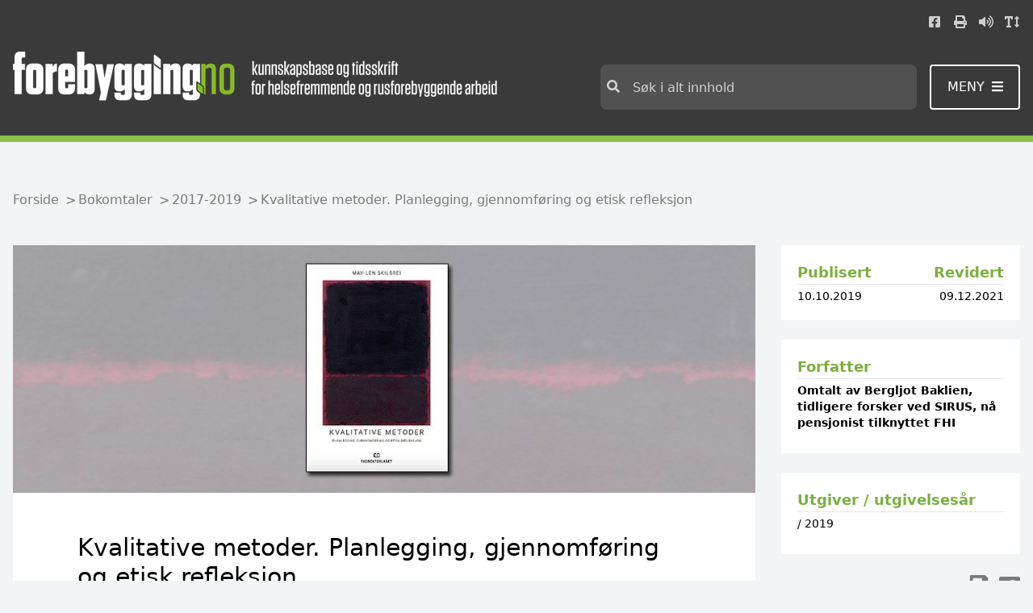

--- FILE ---
content_type: text/html; charset=utf-8
request_url: https://www.forebygging.no/bokomtaler/2017-2019/Kvalitative-metoder-Planlegging-gjennomforing-og-etisk-refleksjon/
body_size: 1641
content:

<!DOCTYPE html>
<html data-application-path=/ lang="no">
<head>
            <!-- GA4 for forebygging.no -->
            <script async src="https://www.googletagmanager.com/gtag/js?id=G-BQCMBKFKYT"></script>
            <script>
                window.dataLayer = window.dataLayer || [];
                function gtag() { dataLayer.push(arguments); }
                gtag('js', new Date());
                gtag('config', 'G-BQCMBKFKYT');
            </script>

    <meta name="viewport" content="width=device-width, initial-scale=1" />
    <meta http-equiv="X-UA-Compatible" content="IE=edge" />
    
        <!-- SEO -->
        <title>forebygging.no - Kvalitative metoder. Planlegging, gjennomf&#248;ring og etisk refleksjon</title>
        <meta name="title" content="forebygging.no - Kvalitative metoder. Planlegging, gjennomf&#248;ring og etisk refleksjon" />
        <meta name="description">
        <!-- :OG SEO-->
        <meta property="og:title" content="Kvalitative metoder. Planlegging, gjennomf&#248;ring og etisk refleksjon">
        <meta property="og:description">
        <meta property="og:url" content="https://www.forebygging.no/bokomtaler/2017-2019/Kvalitative-metoder-Planlegging-gjennomforing-og-etisk-refleksjon/">
            <meta property="og:image" content="https://www.forebygging.no/globalassets/kvalitative_metoder2.jpg?width=1200&amp;height=630&amp;scale=both&amp;mode=crop&amp;anchor=middlecenter">

    <link rel="shortcut icon" href="/Assets/Images/Forebygging/favicon.ico" type="image/x-icon">
    <link href="/Assets/bundled/forebygging/main.d06874f022f62746349a.css" rel="stylesheet" />
    
<script type="text/javascript">var appInsights=window.appInsights||function(config){function t(config){i[config]=function(){var t=arguments;i.queue.push(function(){i[config].apply(i,t)})}}var i={config:config},u=document,e=window,o="script",s="AuthenticatedUserContext",h="start",c="stop",l="Track",a=l+"Event",v=l+"Page",r,f;setTimeout(function(){var t=u.createElement(o);t.src=config.url||"https://js.monitor.azure.com/scripts/a/ai.0.js";u.getElementsByTagName(o)[0].parentNode.appendChild(t)});try{i.cookie=u.cookie}catch(y){}for(i.queue=[],r=["Event","Exception","Metric","PageView","Trace","Dependency"];r.length;)t("track"+r.pop());return t("set"+s),t("clear"+s),t(h+a),t(c+a),t(h+v),t(c+v),t("flush"),config.disableExceptionTracking||(r="onerror",t("_"+r),f=e[r],e[r]=function(config,t,u,e,o){var s=f&&f(config,t,u,e,o);return s!==!0&&i["_"+r](config,t,u,e,o),s}),i}({instrumentationKey:"3911b466-3ebf-41cb-8201-44c8a18c4b1c",sdkExtension:"a"});window.appInsights=appInsights;appInsights.queue&&appInsights.queue.length===0&&appInsights.trackPageView();</script></head>
<body style="margin: 0" class="min-h-screen bg-gray-100">
    <div class="Page " id="App">
        

<default-page></default-page>
    </div>
    
    <script src="/Assets/bundled/forebygging/main.9e58b6a9f0d6afde2a62.js"></script>
    <script type="text/javascript" src="https://dl.episerver.net/13.6.1/epi-util/find.js"></script>
<script type="text/javascript">
if(typeof FindApi === 'function'){var api = new FindApi();api.setApplicationUrl('/');api.setServiceApiBaseUrl('/find_v2/');api.processEventFromCurrentUri();api.bindWindowEvents();api.bindAClickEvent();api.sendBufferedEvents();}
</script>

    <script type="text/javascript">
        (function () {
            var lwfile = 'bp4xjfatsoe5riylognr.js';
            var lw = document.createElement('script');
            lw.type = 'text/javascript';
            lw.async = true;
            lw.src = ('https:' == document.location.protocol ? 'https://' : 'http://') + 'speech.leseweb.dk/script/' + lwfile;
            var s = document.getElementsByTagName('script')[0];
            s.parentNode.insertBefore(lw, s);
        })
            ();
    </script>
</body>
</html>
